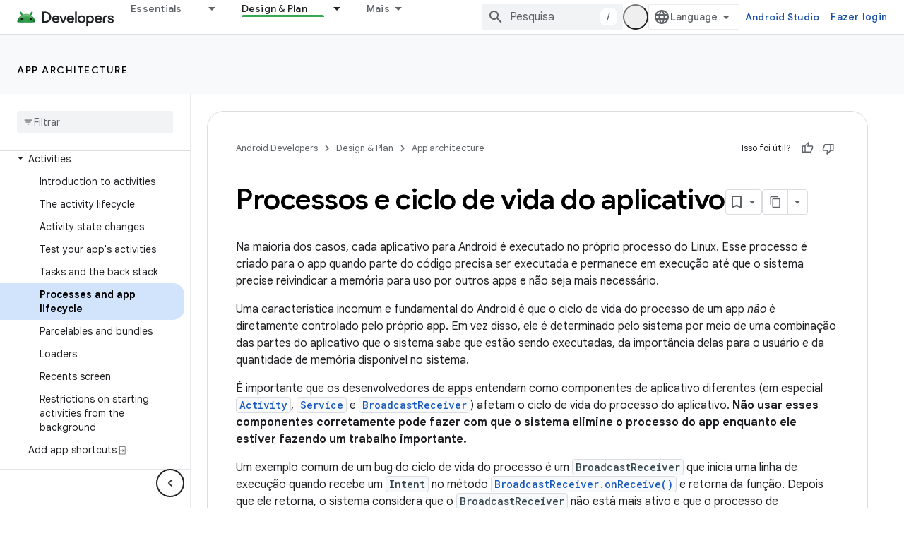

--- FILE ---
content_type: text/html; charset=UTF-8
request_url: https://feedback-pa.clients6.google.com/static/proxy.html?usegapi=1&jsh=m%3B%2F_%2Fscs%2Fabc-static%2F_%2Fjs%2Fk%3Dgapi.lb.en.OE6tiwO4KJo.O%2Fd%3D1%2Frs%3DAHpOoo_Itz6IAL6GO-n8kgAepm47TBsg1Q%2Fm%3D__features__
body_size: 79
content:
<!DOCTYPE html>
<html>
<head>
<title></title>
<meta http-equiv="X-UA-Compatible" content="IE=edge" />
<script type="text/javascript" nonce="A5QRakFMPl1xvVSO5DSfHw">
  window['startup'] = function() {
    googleapis.server.init();
  };
</script>
<script type="text/javascript"
  src="https://apis.google.com/js/googleapis.proxy.js?onload=startup" async
  defer nonce="A5QRakFMPl1xvVSO5DSfHw"></script>
</head>
<body>
</body>
</html>


--- FILE ---
content_type: text/javascript
request_url: https://www.gstatic.com/devrel-devsite/prod/v5ecaab6967af5bdfffc1b93fe7d0ad58c271bf9f563243cec25f323a110134f0/android/js/devsite_devsite_callout_module__pt_br.js
body_size: -854
content:
(function(_ds){var window=this;var rqa=async function(a,b){const c=a.o;let d;const e=b.id!==((d=a.oa)==null?void 0:d.id);e&&(a.className=b.id,a.eventLabel=`devsite-callout-${b.id}`,a.o=new _ds.QQ(b.origin,a.eventLabel));a.oa=b;c&&e&&await _ds.PQ(c)},sqa=async function(a){a.eventHandler.listen(document.body,"devsite-before-page-change",()=>{a.hide()})},tqa=async function(a,b){let c;((c=a.callout)==null?0:c.Jf)&&a.callout.Jf(b);await a.hide();a.Ba({category:"Site-Wide Custom Events",action:"callout-dismiss",label:a.eventLabel})},
q0=async function(a,b){let c;((c=a.callout)==null?0:c.Me)&&a.callout.Me(b);let d;((d=a.callout)==null?0:d.vj)||await a.hide();a.Ba({category:"Site-Wide Custom Events",action:"callout-action",label:a.eventLabel})},uqa=function(a){let b,c;if(((b=a.callout)==null?0:b.Oe)&&`${(c=a.callout)==null?void 0:c.Oe}`){let d,e;return(0,_ds.N)`<div class="devsite-callout-branding">
          <img
            class="devsite-callout-branding-image"
            src="${(d=a.callout)==null?void 0:d.Oe}"
            alt="${((e=a.callout)==null?void 0:e.Ng)||""}" />
        </div>
        <hr />`}return(0,_ds.N)``},vqa=function(a){let b,c;if(((b=a.callout)==null?0:b.pq)&&`${(c=a.callout)==null?void 0:c.pq}`){let d,e;return(0,_ds.N)`<div class="devsite-callout-hero">
        <img
          class="devsite-callout-hero-image"
          src="${(d=a.callout)==null?void 0:d.pq}"
          alt="${((e=a.callout)==null?void 0:e.yA)||""}" />
      </div>`}return(0,_ds.N)``},wqa=function(a){let b;if((b=a.callout)==null?0:b.Bu)return(0,_ds.N)``;let c;return(0,_ds.N)` <div class="devsite-callout-header">
        <h2>${((c=a.callout)==null?void 0:c.title)||""}</h2>
      </div>`},xqa=function(a){let b;if((b=a.callout)==null?0:b.loading)return(0,_ds.N)`<div class="devsite-callout-body"
        ><devsite-spinner size="24"></devsite-spinner
      ></div>`;let c,d;var e;if(((c=a.callout)==null?0:c.body)&&`${(d=a.callout)==null?void 0:d.body}`){{let f;if(((f=a.callout)==null?void 0:f.body)instanceof _ds.jg){let g;a=(0,_ds.N)`${(0,_ds.fQ)((g=a.callout)==null?void 0:g.body)}`}else a=(0,_ds.N)`${(e=a.callout)==null?void 0:e.body}`}e=(0,_ds.N)`<div class="devsite-callout-body">
        ${a}
      </div>`}else e=(0,_ds.N)``;return e},yqa=function(a){var b;if((b=a.callout)==null||!b.Wc)return(0,_ds.N)``;var c;b=(0,_ds.dz)({button:!0,"button-primary":!0,"devsite-callout-action":!0,"button-disabled":((c=a.callout)==null?void 0:c.Ct)||!1});let d;c=(d=a.callout)==null?void 0:d.vy;let e;if((e=a.callout)==null?0:e.Dk){let g,h;return(0,_ds.N)`<a
        @click=${k=>{q0(a,k)}}
        href="${((g=a.callout)==null?void 0:g.Dk)||""}"
        class="${b}"
        aria-label=${c!=null?c:_ds.SM}
        data-title=${c!=null?c:_ds.SM}>
        ${((h=a.callout)==null?void 0:h.Wc)||""}
      </a>`}let f;return(0,_ds.N)`<button
        @click=${g=>{q0(a,g)}}
        class="${b}"
        aria-label=${c!=null?c:_ds.SM}
        data-title=${c!=null?c:_ds.SM}>
        ${((f=a.callout)==null?void 0:f.Wc)||""}
      </button>`},r0=class extends _ds.TN{set callout(a){rqa(this,a)}get callout(){return this.oa}get open(){let a;return((a=this.ma.value)==null?void 0:a.open)||!1}constructor(){super(["devsite-spinner"]);this.eventHandler=new _ds.u;this.eventLabel="";this.oa=this.ea=this.o=null;this.ma=new _ds.bQ}connectedCallback(){super.connectedCallback();sqa(this)}disconnectedCallback(){super.disconnectedCallback();let a;(a=this.o)==null||a.cancel()}Na(){return this}async ready(){await this.j}async show(){await this.ready();
if(!this.open){var a;await ((a=this.o)==null?void 0:a.schedule(()=>{document.activeElement instanceof HTMLElement&&(this.ea=document.activeElement);var b;(b=this.ma.value)==null||b.show();let c;(c=this.querySelector(".devsite-callout-action"))==null||c.focus();let d;b={message:(((d=this.callout)==null?void 0:d.title)||"")+" caixa de di\u00e1logo aberta"};document.body.dispatchEvent(new CustomEvent("devsite-a11y-announce",{detail:b}));this.Ba({category:"Site-Wide Custom Events",action:"callout-impression",
label:this.eventLabel,nonInteraction:!0})},()=>{let b;(b=this.ma.value)==null||b.close();let c;(c=this.querySelector(".devsite-callout-action"))==null||c.blur();this.ea&&this.ea.focus()}))}}async hide(){await this.ready();let a;await ((a=this.o)==null?void 0:_ds.PQ(a))}render(){if(!this.callout)return(0,_ds.N)``;let a;return(0,_ds.N)`
      <dialog
        closedby="none"
        ${(0,_ds.dQ)(this.ma)}
        aria-label="${((a=this.callout)==null?void 0:a.title)||""}"
        class="devsite-callout">
        ${uqa(this)} ${vqa(this)}
        ${wqa(this)} ${xqa(this)}
        <div class="devsite-callout-buttons">
          <button
            @click=${b=>{tqa(this,b)}}
            class="button button-dismiss devsite-callout-dismiss">
            ${"Dispensar"}
          </button>
          ${yqa(this)}
        </div>
      </dialog>
    `}};_ds.w([_ds.I({Aa:!1}),_ds.x("design:type",Object),_ds.x("design:paramtypes",[Object])],r0.prototype,"callout",null);try{customElements.define("devsite-callout",r0)}catch(a){console.warn("Unrecognized DevSite custom element - DevsiteCallout",a)};})(_ds_www);


--- FILE ---
content_type: text/javascript
request_url: https://www.gstatic.com/devrel-devsite/prod/v5ecaab6967af5bdfffc1b93fe7d0ad58c271bf9f563243cec25f323a110134f0/android/js/devsite_devsite_a11y_announce_module__pt_br.js
body_size: -853
content:
(function(_ds){var window=this;var KZ=function(){return"devsite-a11y-announce"},Ona=async function(a,b){_ds.Un(a)===b&&(b+=".");_ds.Nn(a,b)},LZ=class extends _ds.Vm{constructor(){super();this.eventHandler=new _ds.u}connectedCallback(){this.setAttribute("aria-live","assertive");this.setAttribute("aria-atomic","true");this.eventHandler.listen(document.body,"devsite-a11y-announce",a=>{(a=a.getBrowserEvent().detail.message)&&Ona(this,a)})}disconnectedCallback(){_ds.D(this.eventHandler)}};LZ.prototype.connectedCallback=LZ.prototype.connectedCallback;
LZ.getTagName=KZ;try{customElements.define(KZ(),LZ)}catch(a){console.warn("Unrecognized DevSite custom element - DevsiteA11yAnnounce",a)};})(_ds_www);
